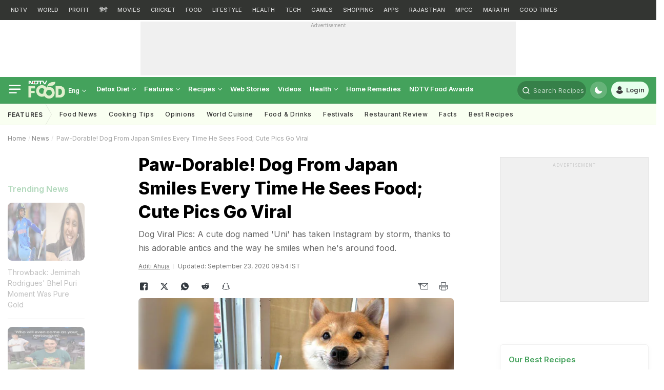

--- FILE ---
content_type: text/html; charset=utf-8
request_url: https://www.google.com/recaptcha/api2/aframe
body_size: 183
content:
<!DOCTYPE HTML><html><head><meta http-equiv="content-type" content="text/html; charset=UTF-8"></head><body><script nonce="T76RXXxoMt18TXTtHOY_IA">/** Anti-fraud and anti-abuse applications only. See google.com/recaptcha */ try{var clients={'sodar':'https://pagead2.googlesyndication.com/pagead/sodar?'};window.addEventListener("message",function(a){try{if(a.source===window.parent){var b=JSON.parse(a.data);var c=clients[b['id']];if(c){var d=document.createElement('img');d.src=c+b['params']+'&rc='+(localStorage.getItem("rc::a")?sessionStorage.getItem("rc::b"):"");window.document.body.appendChild(d);sessionStorage.setItem("rc::e",parseInt(sessionStorage.getItem("rc::e")||0)+1);localStorage.setItem("rc::h",'1761980189457');}}}catch(b){}});window.parent.postMessage("_grecaptcha_ready", "*");}catch(b){}</script></body></html>

--- FILE ---
content_type: application/javascript; charset=utf-8
request_url: https://fundingchoicesmessages.google.com/f/AGSKWxXi3rjzm3Z0sm7XyrUBgxOM9GUzcnVbdautCsWVjirz7oJE0h1Dhg0Ca0jHOzb0akl7WJZsz_mEs1NYsyKkR_Z4V2Kxfmja7YWsuG2dv5t0AJ8nzXZW1ONu_XZ5HC8ofqjttgHWipBREUH85H4w0vIOx8oF1cNQQSJ1ueECXxyF7XvyWBCUHePa2Glm/_/ad2010./ad_h.css?/display?ad_/ad_left._ads/ip/
body_size: -1285
content:
window['0ec99329-93be-44a9-9d6c-eed114291a95'] = true;